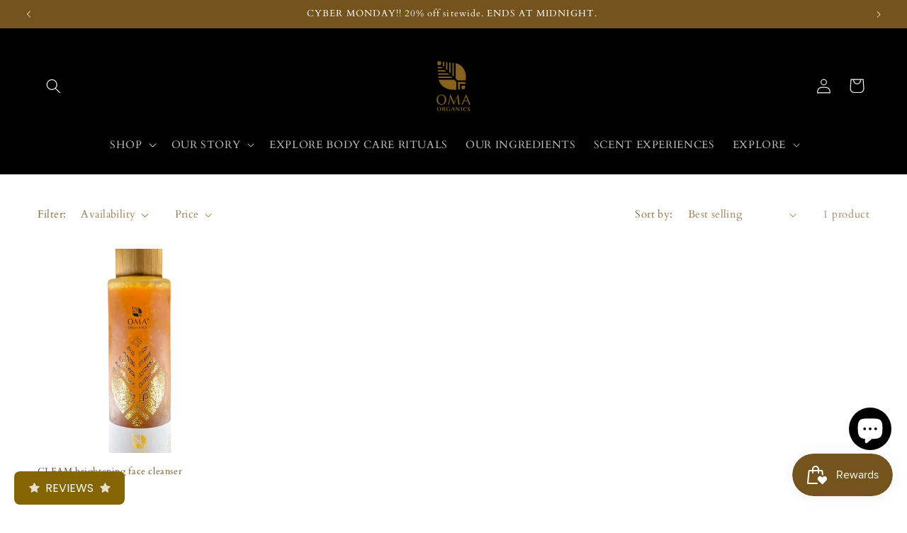

--- FILE ---
content_type: application/x-javascript
request_url: https://app.sealsubscriptions.com/shopify/public/status/shop/24ada1-4.myshopify.com.js?1769119345
body_size: -284
content:
var sealsubscriptions_settings_updated='1765907956c';